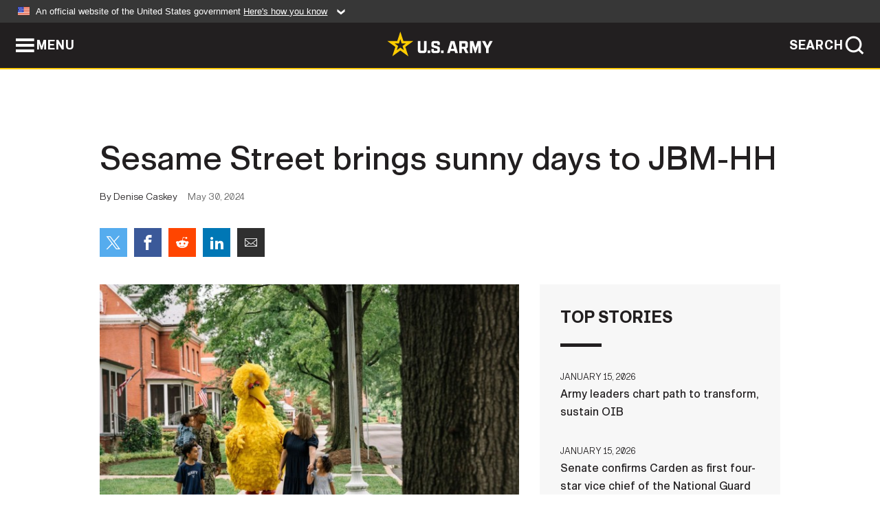

--- FILE ---
content_type: text/html; charset=UTF-8
request_url: https://www.army.mil/article/276760
body_size: 5172
content:
<!DOCTYPE html>
<html lang="en">
<head>
    <meta charset="UTF-8">
    <meta content='width=device-width, initial-scale=1.0' name='viewport' />
    <meta name="apple-itunes-app" content="app-id=342689843">
    <meta property="og:title" content="Sesame Street brings sunny days to JBM-HH" />
<meta property="og:type" content="article" />
<meta property="og:description" content="JOINT BASE MYER-HENDERSON HALL, VA – Sunny Day/Sweepin&#39; the clouds away/On my way to where the air is sweet/Can you tell me how to get/How to get to Ses..." />
<meta property="og:site_name" content="www.army.mil" />
<meta property="og:image" content="https://api.army.mil/e2/c/images/2024/05/30/e387d023/max1200.jpg" />
<meta property="og:headline" content="Sesame Street brings sunny days to JBM-HH" />
<meta property="twitter:card" content="summary_large_image" />
<meta property="twitter:site" content="@USArmy" />
<meta property="twitter:title" content="Sesame Street brings sunny days to JBM-HH" />
<meta property="twitter:description" content="JOINT BASE MYER-HENDERSON HALL, VA – Sunny Day/Sweepin&#39; the clouds away/On my way to where the air is sweet/Can you tell me how to get/How to get to Ses..." />
<meta property="twitter:image" content="https://api.army.mil/e2/c/images/2024/05/30/e387d023/max1200.jpg" />
<meta property="og:url" content="https://www.army.mil/article/276760/sesame_street_brings_sunny_days_to_jbm_hh" />

    <title>Sesame Street brings sunny days to JBM-HH &#124; Article &#124; The United States Army</title>
    <meta name="description" content="JOINT BASE MYER-HENDERSON HALL, VA – Sunny Day/Sweepin&#39; the clouds away/On my way to where the air is sweet/Can you tell me how to get/How to get to Ses...">
    <meta property="article:published_time" content="2024-05-30T08:31:50-05:00" />
    <meta property="article:modified_time" content="2024-06-27T13:02:02-05:00" />
    <link rel="canonical" href="https://www.army.mil/article/276760/sesame_street_brings_sunny_days_to_jbm_hh">
    <link rel="amphtml" href="https://www.army.mil/article-amp/276760/sesame_street_brings_sunny_days_to_jbm_hh"/>
    <link rel="stylesheet" href="/e2/global/rv7/topnav/navbar.css">
    <link rel="stylesheet" href="/e2/global/rv7/footer/footer.css">
    <link rel="stylesheet" href="/css/article.css?id=05631edaec0f9b6cde4e0b0469a45dbb">
    <link rel="apple-touch-icon" href="/e2/images/rv7/army_star_icon_60.png">
    <link rel="apple-touch-icon" sizes="76x76" href="/e2/images/rv7/army_star_icon_76.png">
    <link rel="apple-touch-icon" sizes="120x120" href="/e2/images/rv7/army_star_icon_120.png">
    <link rel="apple-touch-icon" sizes="152x152" href="/e2/images/rv7/army_star_icon_152.png">
</head>
<body class="army-font">
    <!--[if lt IE 9]>
<div class="oldie-warning">
    <p class="warning">!</p>
      <p>Your version of Internet Explorer is out of date. It has known security flaws and can cause issues displaying content on this page, and other websites.</p>
      <p><a href="/upgrade" title="Learn how to update your browser">Learn how to update your browser</a></p>
</div>
<![endif]-->    <div class='article-container wrapper'>
        <div class="container">
            <div class="inner-container" role="main">
                <div id="article-top" class="row">
                    <div class="span12">
                        <h1>Sesame Street brings sunny days to JBM-HH</h1>
                        <p class="small">By Denise Caskey<span>May 30, 2024</span></p>
                        <section class="alt-social-bar">
  <ul>
        <li class="social-button-sm twitter-button">
            <a rel="noopener noreferrer" target="_blank" href="https://twitter.com/share?url=https%3A%2F%2Fwww.army.mil%2Farticle%2F276760&amp;text=Sesame%20Street%20brings%20sunny%20days%20to%20JBM-HH"><span role="img">Share on Twitter</span></a>
        </li>
        <li class="social-button-sm facebook-button">
            <a rel="noopener noreferrer" target="_blank" href="https://www.facebook.com/sharer/sharer.php?u=https%3A%2F%2Fwww.army.mil%2Farticle%2F276760"><span role="img">Share on Facebook</span></a>
        </li>
        <li class="social-button-sm reddit-button">
            <a rel="noopener noreferrer" target="_blank" href="https://www.reddit.com/submit?url=https%3A%2F%2Fwww.army.mil%2Farticle%2F276760"><span role="img">Share on Reddit</span></a>
        </li>
        <li class="social-button-sm linkedin-button">
            <a rel="noopener noreferrer" target="_blank" href="https://www.linkedin.com/cws/share?url=https%3A%2F%2Fwww.army.mil%2Farticle%2F276760"><span role="img">Share on LinkedIn</span></a>
        </li>
        <li class="social-button-sm email-button">
            <a rel="noopener noreferrer" target="_blank" href="mailto:?Subject=Sesame%20Street%20brings%20sunny%20days%20to%20JBM-HH&amp;body=https%3A%2F%2Fwww.army.mil%2Farticle%2F276760"><span role="img">Share via Email</span></a>
        </li>
        </ul>
    </section>                    </div>
                </div>
                <div class="two-column-body">
                    <div class="left-column">
                        
                        <div class="article-body rich-text-element bodytext">
                            <div class="ql-editor">
                                <div class="editor-image single">
                      <figure class="photo cur-photo">
          <span class="centered-image">
            <span class="img-container">
              <a class="rich-text-img-link" href="https://api.army.mil/e2/c/images/2024/05/30/e387d023/original.jpg" target="_blank" rel="noopener">
                <img alt="Sesame Street brings sunny days to JBM-HH"
                data-full-desc="Big Bird and the Williams family, Navy Lt. Commander Anthony Williams, his wife, Ellen, and their three children, Maxwell (7), Maya (5) and Margot (13 months), take a walk down Arlington Ave. on Joint Base Myer-Henderson Hall on May 15. Big Bird, along with Elmo, Rosita and The Count, visited JBM-HH on May 13 and 15 through a partnership between the Department of Defense and Sesame Workshop to capture images and video to raise awareness about the Sesame Street for Military Families program." src="https://api.army.mil/e2/c/images/2024/05/30/e387d023/size0-full.jpg" />
              </a>
                          </span>
          </span>
          <figcaption>
                        <span class="image-caption">
              <span class="caption-text">
                Big Bird and the Williams family, Navy Lt. Commander Anthony Williams, his wife, Ellen, and their three children, Maxwell (7), Maya (5) and Margot (13 months), take a walk down Arlington Ave. on Joint Base Myer-Henderson Hall on May 15. Big Bird, along with Elmo, Rosita and The Count, visited JBM-HH on May 13 and 15 through a partnership between the Department of Defense and Sesame Workshop to capture images and video to raise awareness about the Sesame Street for Military Families program.
                <span class="caption-author"> (Photo Credit: Courtesy)</span>
              </span>
              <a href="https://api.army.mil/e2/c/images/2024/05/30/e387d023/original.jpg" title="View original" target="_blank" rel="noopener">VIEW ORIGINAL</a>
            </span>
          </figcaption>
        </figure>
          </div>
  

    
    
          <p>JOINT BASE MYER-HENDERSON HALL, VA – Sunny Day/Sweepin&#39; the clouds away/On my way to where the air is sweet/Can you tell me how to get/How to get to Sesame Street?</p>
    
    
    
  
  

    
    
          <p>The days were indeed sunny, and the way to get to <a href="https://sesameworkshop.org/" rel="noopener noreferrer" target="_blank">Sesame Street</a> on May 13 and 15 was through Joint Base Myer-Henderson Hall where members of the cast stopped by for a visit.</p>
    
    
    
  
  

    
    
          <p>The Department of Defense partnered with Sesame Workshop, the global impact nonprofit behind <em>Sesame Street</em> and so much more, to bring beloved Sesame Street characters to the joint base to capture special moments between them and military families.</p>
    
    
    
  
  

    
    
          <p>Images and video from the visit will be used to raise awareness about <a href="https://sesamestreetformilitaryfamilies.org/" rel="noopener noreferrer" target="_blank">Sesame Street for Military Families</a> across a variety of platforms, said Janay Powell, Military Community Outreach, DOD, Military Community and Family Policy.</p>
    
    
    
  
  

    
    
          <p>The SS4MF website offers a wide variety of resources on every topic from birthdays to relocation as well as links to apps and games for kids.</p>
    
    
    
  
  

    
    
          <p>“We are proud to partner with Sesame Workshop to provide military families with information and resources that can help them navigate everyday challenges that can be complicated due to military life,” said Patricia Montes Barron, deputy assistant secretary of defense for Military Community and Family Policy. “We want military families to know we understand their unique needs and that they have access to a large community of support.”</p>
    
    
    
  
  

    
    
          <p>During their visit on May 13, Elmo and Rosita spoke with the children of service members from around the National Capital Region who represented all branches of the United States military and were chosen through a casting call put out in preparation for the visit.</p>
    
    
    
  
  

    
    
          <p>Rosita greeted children entering the CDC before going inside to meet Luke, son of Lt. Col. David Ford and Sarah Ford. Luke, 5, was timid at first, hiding behind his mother’s skirt, but when he and Rosita began playing with dinosaurs, he seemed to relax and open up a little more and talked with Rosita about his pets and his family.</p>
    
    
    
  
  

    
    
          <p>While Rosita left to rest for a bit, Elmo visited with Navy Petty Officer 1st Class Cody Brewster, Joy Brewster and their children, James, 10, Jacen, 7, Bryen, 3, and 8-month-old Diana.</p>
    
    
    
  
  

    
    
          <p>Jacen Brewster was excited to meet Elmo and talk to him about school, his family and pets.</p>
    
    
    
  
  

    
    
          <p>“My favorite part was building the dinosaur hotel with Elmo,” Jacen said. “We built it a few times.”</p>
    
    
    
  
  

    
    
          <p>On May 15, Elmo and Rosita returned and brought along Big Bird and The Count.</p>
    
    
    
  
  

    
      <div class="editor-image single">
                      <figure class="photo cur-photo">
          <span class="centered-image">
            <span class="img-container">
              <a class="rich-text-img-link" href="https://api.army.mil/e2/c/images/2024/05/30/cd080eb3/original.jpg" target="_blank" rel="noopener">
                <img alt="Sesame Street brings sunny days to JBM-HH"
                data-full-desc="Maxwell (7) and Maya (5) Williams, the two oldest children of Navy Lt. Commander Anthony Williams, share a special moment with Big Bird May 15 on Joint Base Myer-Henderson Hall. The visit was arranged through a partnership between the Department of Defense and Sesame Workshop to capture images and video of special moments with beloved Sesame Street characters to raise awareness about the Sesame Street for Military Families program." src="https://api.army.mil/e2/c/images/2024/05/30/cd080eb3/size0-full.jpg" />
              </a>
                          </span>
          </span>
          <figcaption>
                        <span class="image-caption">
              <span class="caption-text">
                Maxwell (7) and Maya (5) Williams, the two oldest children of Navy Lt. Commander Anthony Williams, share a special moment with Big Bird May 15 on Joint Base Myer-Henderson Hall. The visit was arranged through a partnership between the Department of Defense and Sesame Workshop to capture images and video of special moments with beloved Sesame Street characters to raise awareness about the Sesame Street for Military Families program.
                <span class="caption-author"> (Photo Credit: Courtesy)</span>
              </span>
              <a href="https://api.army.mil/e2/c/images/2024/05/30/cd080eb3/original.jpg" title="View original" target="_blank" rel="noopener">VIEW ORIGINAL</a>
            </span>
          </figcaption>
        </figure>
          </div>
  

    
    
    
    
          <blockquote>“I think having the opportunity for some of the Sesame Street characters to come and support our military families is amazing, especially when you have Elmo whose father was a National Guardsman, and Rosita whose father also served,” said JBM-HH Commander Col. Tasha Lowery, who is a fan of Big Bird.</blockquote>
    
  
  

    
    
          <p>“And then, you top it off with Big Bird. I just literally played out my childhood memories having Big Bird here,” she said.</p>
    
    
    
  
  

    
          <h5>Sesame Street for Military Families</h5>
    
    
    
    
  
  

    
    
          <p>For more than 50 years, Sesame Workshop has worked at the intersection of education, media, and research, creating joyful experiences that enrich minds and expand hearts, all in service of empowering each generation to build a better world.</p>
    
    
    
  
  

    
    
          <p>There are more than 3.1 million military family members — 1.6 million military children — who encounter unique and sometime challenging experiences. Recognizing that military children faced unique challenges, in 2006, Sesame Workshop launched Sesame Street for Military Families.</p>
    
    
    
  
  

    
    
          <p>“We recognized the need to focus on the specific needs of young children ages two through eight and their families through all the major milestones of military life, while celebrating their service,” said Powell.</p>
    
    
    
  
  

    
    
          <p>SS4MF is a digital hub for free, research-based bilingual resources that cover topics ranging from deployments, homecoming, relocations, health and wellness, transitions, celebrations and much more.</p>
    
    
    
  
  

    
    
          <p>It partners with the DoD and other national partners, such as Military OneSource, to find innovative ways — toolkits, apps, events, seminars, etc. — to reach military and veteran families and services that support them.</p>
    
    
    
  
  

    
    
          <p>While <em>Sesame Street</em> overall is constantly evolving to meet the changing society, its characters have remained relatively unchanged. The consistency of the characters can be a comfort for military children whose lives include regular moves and uncertainty. Not to mention the fact that Elmo is also a military child — his dad, Louie, is in the National Guard — and can relate to the stress of constant change.</p>
    
    
    
  
  

    
    
          <p>“Military life can present unique challenges for families, from deployment to frequent relocations, along with joyful experiences like celebrating homecomings or family bonding.” said Dr. Jeanette Betancourt, Senior Vice President of U.S. Social Impact, Sesame Workshop. “At Sesame Workshop, we are continuing our decades-long support for military families, with resources aimed to give encouragement and a sense of stability and belonging to military families whose routines and lives are everchanging.”</p>
    
    
    
  
  

    
    
          <p>For more joint base news, visit: <a href="https://www.army.mil/jbmhhnews" rel="noopener noreferrer" target="_blank">www.army.mil/jbmhhnews</a></p>
    
    
    
  
  

                              </div>
                        </div> <!-- end article-body -->

                    </div>
                                        <div class="right-column">
                        <div class="top-stories">
                            <h4>TOP STORIES</h4>
                            <ul>
                                                            <li>
                                    <a href="/article/290013/army_leaders_chart_path_to_transform_sustain_oib" title="Army leaders chart path to transform, sustain OIB"><span>January 15, 2026</span><span>Army leaders chart path to transform, sustain OIB</span></a>
                                </li>
                                                            <li>
                                    <a href="/article/290015/senate_confirms_carden_as_first_four_star_vice_chief_of_the_national_guard_bureau" title="Senate confirms Carden as first four-star vice chief of the National Guard Bureau"><span>January 15, 2026</span><span>Senate confirms Carden as first four-star vice chief of the National Guard Bureau</span></a>
                                </li>
                                                            <li>
                                    <a href="/article/289999/setaf_af_stands_up_advanced_capabilities_directorate_to_drive_innovation_data_decision_dominance" title="SETAF-AF stands up Advanced Capabilities Directorate to drive innovation, data, decision dominance"><span>January 15, 2026</span><span>SETAF-AF stands up Advanced Capabilities Directorate to drive innovation, data, decision dominance</span></a>
                                </li>
                                                            <li>
                                    <a href="/article/289981/army_recruiter_earns_recognition_blending_social_media_strategy_personal_advocacy" title="Army recruiter earns recognition blending social media strategy, personal advocacy"><span>January 14, 2026</span><span>Army recruiter earns recognition blending social media strategy, personal advocacy</span></a>
                                </li>
                                                            <li>
                                    <a href="/article/289971/sustainment_soldiers_prepare_equipment_for_korea_rotational_force" title="Sustainment Soldiers prepare equipment for Korea Rotational Force"><span>January 13, 2026</span><span>Sustainment Soldiers prepare equipment for Korea Rotational Force</span></a>
                                </li>
                                                            <li>
                                    <a href="/article/289995/armys_jmrc_creates_world_class_observer_coachtrainers" title="Army&amp;#39;s JMRC creates world-class observer, coach/trainers"><span>January 14, 2026</span><span>Army&#39;s JMRC creates world-class observer, coach/trainers</span></a>
                                </li>
                                                            <li>
                                    <a href="/article/289974/army_senior_leaders_highlight_transformation_initiatives_soldier_readiness_during_town_hall_at_fort_drum" title="Army senior leaders highlight transformation initiatives, Soldier readiness during town hall at Fort Drum"><span>January 13, 2026</span><span>Army senior leaders highlight transformation initiatives, Soldier readiness during town hall at Fort Drum</span></a>
                                </li>
                                                        </ul>
                        </div>
                    </div>
                                    </div>
            </div>
        </div>
    </div> <!-- end .article-container -->
        <div id="ga-analytic-codes" data-codes="G-WEJEZTK56Q"></div>
        
    <div id="lightbox" class="hidden">
  <div class="container click-close">
    <a class="thumbnail hidden" id="thumbnail"><span class="thumbnail-button"></span></a>
    <a class="single-view hidden" id="single-view"><span class="single-view-button"></span></a>
    <span class="image-index hidden" id="image-index"></span>
    <a class="download hidden" id="download" target="_blank"><span class="download-button"></span></a>
    <a class="share hidden" id="share"><span class="share-button"></span></a>
    <div class="share-box opacity-zero" id="share-box">
      <ul>
        <li class="social-button facebook-button">
          <a id="fb-social" href="" target="_blank" rel="noopener">
            <span></span>
          </a>
        </li>
        <li class="social-button twitter-button">
          <a id="twitter-social" href="" target="_blank" rel="noopener">
            <span></span>
          </a>
        </li>
        <li class="social-button pinterest-button">
          <a id="pint-social" href="" target="_blank" rel="noopener">
            <span></span>
          </a>
        </li>
      </ul>
    </div>
    <a class="close click-close" href="javascript:void(0);"><span class="click-close"></span></a>
    <div class="inner-container">
      <div class="navigation">
        <a class="lb-button" id="next-button" href="javascript:void(0);" title="Next image"><span></span></a>
        <a class="lb-button" id="prev-button" href="javascript:void(0);" title="Previous image"><span></span></a>
      </div>
      <div id="video-elem" class="video-elem click-close hidden"></div>
      <div class="lb-img click-close" id="lb-img">
        <div id="img-wrap" class="img-wrap">
          <img id="prev-elem" class="prev-elem" src="" alt="Previous image in slideshow" />
          <img id="current-elem" class="current-elem" src="" alt="Active image in slideshow" />
          <img id="next-elem" class="next-elem" src="" alt="Next image in slideshow" />
        </div>
        <div id="lightbox-caption" class="caption"></div>
      </div>
      <div class="thumbnail-view hidden" id="thumbnail-view">
        <ul>
                                    <li>
                <a href="javascript:void(0);">
                  <span class="image">
                    <img alt="" src="" data-src="https://api.army.mil/e2/c/images/2024/05/30/e387d023/original.jpg" data-title="Sesame Street brings sunny days to JBM-HH" data-author="Courtesy"
                    data-full-desc="Big Bird and the Williams family, Navy Lt. Commander Anthony Williams, his wife, Ellen, and their three children, Maxwell (7), Maya (5) and Margot (13 months), take a walk down Arlington Ave. on Joint Base Myer-Henderson Hall on May 15. Big Bird, along with Elmo, Rosita and The Count, visited JBM-HH on May 13 and 15 through a partnership between the Department of Defense and Sesame Workshop to capture images and video to raise awareness about the Sesame Street for Military Families program.">
                    <p class="img-title">Sesame Street brings sunny days to JBM-HH</p>
                  </span>
                </a>
              </li>
                          <li>
                <a href="javascript:void(0);">
                  <span class="image">
                    <img alt="" src="" data-src="https://api.army.mil/e2/c/images/2024/05/30/cd080eb3/original.jpg" data-title="Sesame Street brings sunny days to JBM-HH" data-author="Courtesy"
                    data-full-desc="Maxwell (7) and Maya (5) Williams, the two oldest children of Navy Lt. Commander Anthony Williams, share a special moment with Big Bird May 15 on Joint Base Myer-Henderson Hall. The visit was arranged through a partnership between the Department of Defense and Sesame Workshop to capture images and video of special moments with beloved Sesame Street characters to raise awareness about the Sesame Street for Military Families program.">
                    <p class="img-title">Sesame Street brings sunny days to JBM-HH</p>
                  </span>
                </a>
              </li>
                              </ul>
      </div>
      <div class="image-loading"></div>
    </div>
  </div>
</div>    <div id="loading" class="loading">
  <div id="loading-bar" class="loading-bar"></div>
</div>    <script
    type="text/javascript"
    src="https://www.army.mil/e2/js/rv7/main/army_mil_searchgov_sayt_loader.js"
    integrity="sha384-d0OhafLmLE7BWLyFtyJDjz21pszH7X++shSDoUY7YEcdE9IKvdTGrImLzJJQv27l"
    crossorigin="anonymous"
></script>
<!-- to include extra GA codes, use format: -->
<!-- <div id="ga-analytic-codes" data-codes="G-xxx, G-xxx"></div> -->
<script async src="https://www.googletagmanager.com/gtag/js?id=G-YQMQPQYJ4J"></script>
<script
    type="text/javascript"
    src="https://www.army.mil/e2/js/rv7/main/google_analytics4.js"
    integrity="sha384-edaw17livoqdnSsOB+0OpunEQR1CkU1VOJNP9Z8sm3sYEVmfUfafIB3/fUZ7hift"
    crossorigin="anonymous"
></script>
    <section id="social-bar-id" class="social-bar">
    <h2 class="hidden">Social Sharing</h2>
    <ul>
        <li class="social-button no-hover twitter-button">
            <a rel="noopener noreferrer" target="_blank" href="https://twitter.com/share?url=https%3A%2F%2Fwww.army.mil%2Farticle%2F276760&amp;text=Sesame%20Street%20brings%20sunny%20days%20to%20JBM-HH"><span>Share on Twitter</span></a>
        </li>
        <li class="social-button no-hover facebook-button">
            <a rel="noopener noreferrer" target="_blank" href="https://www.facebook.com/sharer/sharer.php?u=https%3A%2F%2Fwww.army.mil%2Farticle%2F276760"><span>Share on Facebook</span></a>
        </li>
        <li class="social-button no-hover reddit-button">
            <a rel="noopener noreferrer" target="_blank" href="https://www.reddit.com/submit?url=https%3A%2F%2Fwww.army.mil%2Farticle%2F276760"><span>Share on Reddit</span></a>
        </li>
        <li class="social-button no-hover linkedin-button">
            <a rel="noopener noreferrer" target="_blank" href="https://www.linkedin.com/cws/share?url=https%3A%2F%2Fwww.army.mil%2Farticle%2F276760"><span>Share on LinkedIn</span></a>
        </li>
        <li class="social-button no-hover email-button">
            <a rel="noopener noreferrer" target="_blank" href="mailto:?Subject=Sesame%20Street%20brings%20sunny%20days%20to%20JBM-HH&amp;body=https%3A%2F%2Fwww.army.mil%2Farticle%2F276760"><span>Share via Email</span></a>
        </li>
    </ul>
</section>    <script src="/e2/global/rv7/topnav/navbar.js" async></script>
    <script src="/e2/global/rv7/footer/footer.js" async></script>
    <script src="/js/article.js?id=6292c25ed28f08086b3501466b73e53f" async></script>
</body>
</html>
